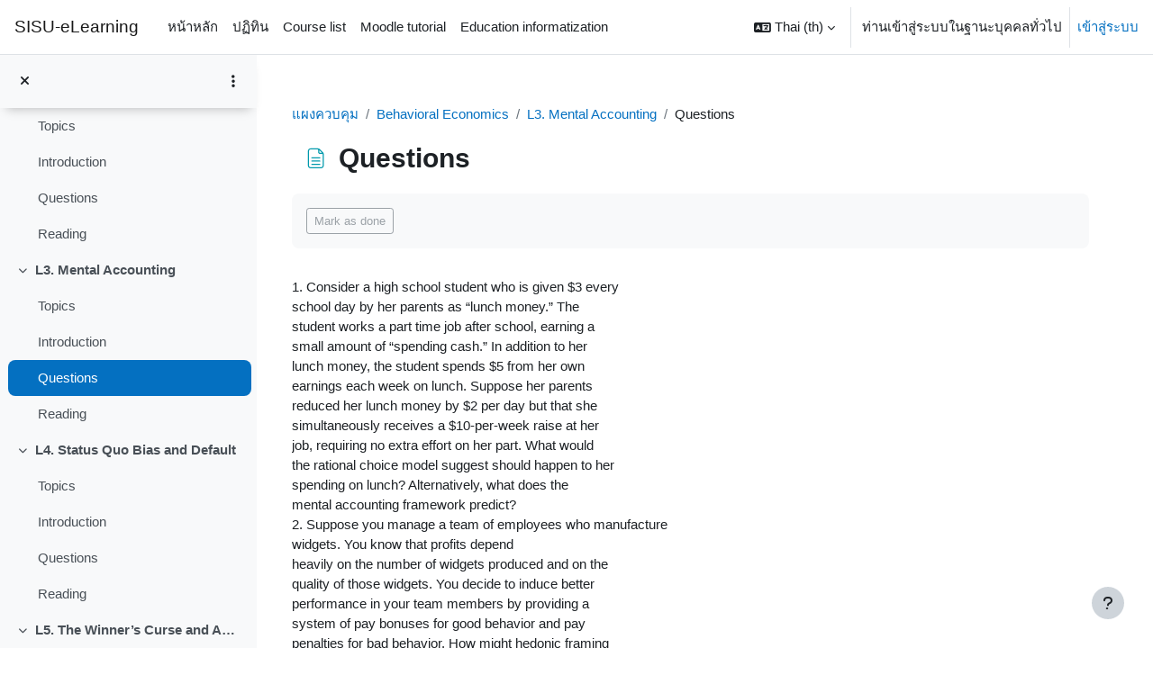

--- FILE ---
content_type: text/html; charset=utf-8
request_url: https://elearning.shisu.edu.cn/mod/page/view.php?id=430&lang=th
body_size: 14406
content:
<!DOCTYPE html>

<html  dir="ltr" lang="th" xml:lang="th">
<head>
    <title>Behavioral Economics: Questions | SISU-eLearning</title>
    <link rel="shortcut icon" href="https://elearning.shisu.edu.cn/theme/image.php/boost/theme/1765968875/favicon" />
    <meta name="apple-itunes-app" content="app-id=633359593, app-argument=https://elearning.shisu.edu.cn/mod/page/view.php?id=430"/><link rel="manifest" href="https://elearning.shisu.edu.cn/admin/tool/mobile/mobile.webmanifest.php" /><meta http-equiv="Content-Type" content="text/html; charset=utf-8" />
<meta name="keywords" content="moodle, Behavioral Economics: Questions | SISU-eLearning" />
<link rel="stylesheet" type="text/css" href="https://elearning.shisu.edu.cn/theme/yui_combo.php?rollup/3.18.1/yui-moodlesimple-min.css" /><script id="firstthemesheet" type="text/css">/** Required in order to fix style inclusion problems in IE with YUI **/</script><link rel="stylesheet" type="text/css" href="https://elearning.shisu.edu.cn/theme/styles.php/boost/1765968875_1/all" />
<link rel="stylesheet" type="text/css" href="https://elearning.shisu.edu.cn/filter/syntaxhighlighter/styles/atom-one-dark.min.css" />
<script>
//<![CDATA[
var M = {}; M.yui = {};
M.pageloadstarttime = new Date();
M.cfg = {"wwwroot":"https:\/\/elearning.shisu.edu.cn","apibase":"https:\/\/elearning.shisu.edu.cn\/r.php\/api","homeurl":{},"sesskey":"kwSOBqp0lf","sessiontimeout":"28800","sessiontimeoutwarning":1200,"themerev":"1765968875","slasharguments":1,"theme":"boost","iconsystemmodule":"core\/icon_system_fontawesome","jsrev":"1765968875","admin":"admin","svgicons":true,"usertimezone":"Asia\/Shanghai","language":"th","courseId":31,"courseContextId":1166,"contextid":1238,"contextInstanceId":430,"langrev":1765968875,"templaterev":"1765968875","siteId":1,"userId":1};var yui1ConfigFn = function(me) {if(/-skin|reset|fonts|grids|base/.test(me.name)){me.type='css';me.path=me.path.replace(/\.js/,'.css');me.path=me.path.replace(/\/yui2-skin/,'/assets/skins/sam/yui2-skin')}};
var yui2ConfigFn = function(me) {var parts=me.name.replace(/^moodle-/,'').split('-'),component=parts.shift(),module=parts[0],min='-min';if(/-(skin|core)$/.test(me.name)){parts.pop();me.type='css';min=''}
if(module){var filename=parts.join('-');me.path=component+'/'+module+'/'+filename+min+'.'+me.type}else{me.path=component+'/'+component+'.'+me.type}};
YUI_config = {"debug":false,"base":"https:\/\/elearning.shisu.edu.cn\/lib\/yuilib\/3.18.1\/","comboBase":"https:\/\/elearning.shisu.edu.cn\/theme\/yui_combo.php?","combine":true,"filter":null,"insertBefore":"firstthemesheet","groups":{"yui2":{"base":"https:\/\/elearning.shisu.edu.cn\/lib\/yuilib\/2in3\/2.9.0\/build\/","comboBase":"https:\/\/elearning.shisu.edu.cn\/theme\/yui_combo.php?","combine":true,"ext":false,"root":"2in3\/2.9.0\/build\/","patterns":{"yui2-":{"group":"yui2","configFn":yui1ConfigFn}}},"moodle":{"name":"moodle","base":"https:\/\/elearning.shisu.edu.cn\/theme\/yui_combo.php?m\/1765968875\/","combine":true,"comboBase":"https:\/\/elearning.shisu.edu.cn\/theme\/yui_combo.php?","ext":false,"root":"m\/1765968875\/","patterns":{"moodle-":{"group":"moodle","configFn":yui2ConfigFn}},"filter":null,"modules":{"moodle-core-blocks":{"requires":["base","node","io","dom","dd","dd-scroll","moodle-core-dragdrop","moodle-core-notification"]},"moodle-core-chooserdialogue":{"requires":["base","panel","moodle-core-notification"]},"moodle-core-maintenancemodetimer":{"requires":["base","node"]},"moodle-core-dragdrop":{"requires":["base","node","io","dom","dd","event-key","event-focus","moodle-core-notification"]},"moodle-core-event":{"requires":["event-custom"]},"moodle-core-actionmenu":{"requires":["base","event","node-event-simulate"]},"moodle-core-notification":{"requires":["moodle-core-notification-dialogue","moodle-core-notification-alert","moodle-core-notification-confirm","moodle-core-notification-exception","moodle-core-notification-ajaxexception"]},"moodle-core-notification-dialogue":{"requires":["base","node","panel","escape","event-key","dd-plugin","moodle-core-widget-focusafterclose","moodle-core-lockscroll"]},"moodle-core-notification-alert":{"requires":["moodle-core-notification-dialogue"]},"moodle-core-notification-confirm":{"requires":["moodle-core-notification-dialogue"]},"moodle-core-notification-exception":{"requires":["moodle-core-notification-dialogue"]},"moodle-core-notification-ajaxexception":{"requires":["moodle-core-notification-dialogue"]},"moodle-core-lockscroll":{"requires":["plugin","base-build"]},"moodle-core-handlebars":{"condition":{"trigger":"handlebars","when":"after"}},"moodle-core_availability-form":{"requires":["base","node","event","event-delegate","panel","moodle-core-notification-dialogue","json"]},"moodle-course-management":{"requires":["base","node","io-base","moodle-core-notification-exception","json-parse","dd-constrain","dd-proxy","dd-drop","dd-delegate","node-event-delegate"]},"moodle-course-categoryexpander":{"requires":["node","event-key"]},"moodle-course-dragdrop":{"requires":["base","node","io","dom","dd","dd-scroll","moodle-core-dragdrop","moodle-core-notification","moodle-course-coursebase","moodle-course-util"]},"moodle-course-util":{"requires":["node"],"use":["moodle-course-util-base"],"submodules":{"moodle-course-util-base":{},"moodle-course-util-section":{"requires":["node","moodle-course-util-base"]},"moodle-course-util-cm":{"requires":["node","moodle-course-util-base"]}}},"moodle-form-shortforms":{"requires":["node","base","selector-css3","moodle-core-event"]},"moodle-form-dateselector":{"requires":["base","node","overlay","calendar"]},"moodle-question-searchform":{"requires":["base","node"]},"moodle-question-chooser":{"requires":["moodle-core-chooserdialogue"]},"moodle-availability_completion-form":{"requires":["base","node","event","moodle-core_availability-form"]},"moodle-availability_date-form":{"requires":["base","node","event","io","moodle-core_availability-form"]},"moodle-availability_grade-form":{"requires":["base","node","event","moodle-core_availability-form"]},"moodle-availability_group-form":{"requires":["base","node","event","moodle-core_availability-form"]},"moodle-availability_grouping-form":{"requires":["base","node","event","moodle-core_availability-form"]},"moodle-availability_profile-form":{"requires":["base","node","event","moodle-core_availability-form"]},"moodle-availability_role-form":{"requires":["base","node","event","moodle-core_availability-form"]},"moodle-availability_sectioncompleted-form":{"requires":["base","node","event","moodle-core_availability-form"]},"moodle-mod_assign-history":{"requires":["node","transition"]},"moodle-mod_attendance-groupfilter":{"requires":["base","node"]},"moodle-mod_offlinequiz-toolboxes":{"requires":["base","node","event","event-key","io","moodle-mod_offlinequiz-offlinequizbase","moodle-mod_offlinequiz-util-slot","moodle-core-notification-ajaxexception"]},"moodle-mod_offlinequiz-dragdrop":{"requires":["base","node","io","dom","dd","dd-scroll","moodle-core-dragdrop","moodle-core-notification","moodle-mod_offlinequiz-offlinequizbase","moodle-mod_offlinequiz-util-base","moodle-mod_offlinequiz-util-page","moodle-mod_offlinequiz-util-slot","moodle-course-util"]},"moodle-mod_offlinequiz-randomquestion":{"requires":["base","event","node","io","moodle-core-notification-dialogue"]},"moodle-mod_offlinequiz-util":{"requires":["node"],"use":["moodle-mod_offlinequiz-util-base"],"submodules":{"moodle-mod_offlinequiz-util-base":{},"moodle-mod_offlinequiz-util-slot":{"requires":["node","moodle-mod_offlinequiz-util-base"]},"moodle-mod_offlinequiz-util-page":{"requires":["node","moodle-mod_offlinequiz-util-base"]}}},"moodle-mod_offlinequiz-modform":{"requires":["base","node","event"]},"moodle-mod_offlinequiz-repaginate":{"requires":["base","event","node","io","moodle-core-notification-dialogue"]},"moodle-mod_offlinequiz-offlinequizbase":{"requires":["base","node"]},"moodle-mod_offlinequiz-autosave":{"requires":["base","node","event","event-valuechange","node-event-delegate","io-form"]},"moodle-mod_offlinequiz-questionchooser":{"requires":["moodle-core-chooserdialogue","moodle-mod_offlinequiz-util","querystring-parse"]},"moodle-mod_quiz-toolboxes":{"requires":["base","node","event","event-key","io","moodle-mod_quiz-quizbase","moodle-mod_quiz-util-slot","moodle-core-notification-ajaxexception"]},"moodle-mod_quiz-dragdrop":{"requires":["base","node","io","dom","dd","dd-scroll","moodle-core-dragdrop","moodle-core-notification","moodle-mod_quiz-quizbase","moodle-mod_quiz-util-base","moodle-mod_quiz-util-page","moodle-mod_quiz-util-slot","moodle-course-util"]},"moodle-mod_quiz-util":{"requires":["node","moodle-core-actionmenu"],"use":["moodle-mod_quiz-util-base"],"submodules":{"moodle-mod_quiz-util-base":{},"moodle-mod_quiz-util-slot":{"requires":["node","moodle-mod_quiz-util-base"]},"moodle-mod_quiz-util-page":{"requires":["node","moodle-mod_quiz-util-base"]}}},"moodle-mod_quiz-modform":{"requires":["base","node","event"]},"moodle-mod_quiz-quizbase":{"requires":["base","node"]},"moodle-mod_quiz-autosave":{"requires":["base","node","event","event-valuechange","node-event-delegate","io-form","datatype-date-format"]},"moodle-mod_quiz-questionchooser":{"requires":["moodle-core-chooserdialogue","moodle-mod_quiz-util","querystring-parse"]},"moodle-message_airnotifier-toolboxes":{"requires":["base","node","io"]},"moodle-block_xp-rulepicker":{"requires":["base","node","handlebars","moodle-core-notification-dialogue"]},"moodle-block_xp-notification":{"requires":["base","node","handlebars","button-plugin","moodle-core-notification-dialogue"]},"moodle-block_xp-filters":{"requires":["base","node","moodle-core-dragdrop","moodle-core-notification-confirm","moodle-block_xp-rulepicker"]},"moodle-editor_atto-editor":{"requires":["node","transition","io","overlay","escape","event","event-simulate","event-custom","node-event-html5","node-event-simulate","yui-throttle","moodle-core-notification-dialogue","moodle-editor_atto-rangy","handlebars","timers","querystring-stringify"]},"moodle-editor_atto-plugin":{"requires":["node","base","escape","event","event-outside","handlebars","event-custom","timers","moodle-editor_atto-menu"]},"moodle-editor_atto-menu":{"requires":["moodle-core-notification-dialogue","node","event","event-custom"]},"moodle-editor_atto-rangy":{"requires":[]},"moodle-report_eventlist-eventfilter":{"requires":["base","event","node","node-event-delegate","datatable","autocomplete","autocomplete-filters"]},"moodle-report_loglive-fetchlogs":{"requires":["base","event","node","io","node-event-delegate"]},"moodle-gradereport_history-userselector":{"requires":["escape","event-delegate","event-key","handlebars","io-base","json-parse","moodle-core-notification-dialogue"]},"moodle-qbank_editquestion-chooser":{"requires":["moodle-core-chooserdialogue"]},"moodle-tool_lp-dragdrop-reorder":{"requires":["moodle-core-dragdrop"]},"moodle-assignfeedback_editpdf-editor":{"requires":["base","event","node","io","graphics","json","event-move","event-resize","transition","querystring-stringify-simple","moodle-core-notification-dialog","moodle-core-notification-alert","moodle-core-notification-warning","moodle-core-notification-exception","moodle-core-notification-ajaxexception"]},"moodle-atto_accessibilitychecker-button":{"requires":["color-base","moodle-editor_atto-plugin"]},"moodle-atto_accessibilityhelper-button":{"requires":["moodle-editor_atto-plugin"]},"moodle-atto_aic-button":{"requires":["moodle-editor_atto-plugin"]},"moodle-atto_align-button":{"requires":["moodle-editor_atto-plugin"]},"moodle-atto_bold-button":{"requires":["moodle-editor_atto-plugin"]},"moodle-atto_charmap-button":{"requires":["moodle-editor_atto-plugin"]},"moodle-atto_clear-button":{"requires":["moodle-editor_atto-plugin"]},"moodle-atto_collapse-button":{"requires":["moodle-editor_atto-plugin"]},"moodle-atto_corrections-button":{"requires":["moodle-editor_atto-plugin"]},"moodle-atto_emojipicker-button":{"requires":["moodle-editor_atto-plugin"]},"moodle-atto_emoticon-button":{"requires":["moodle-editor_atto-plugin"]},"moodle-atto_equation-button":{"requires":["moodle-editor_atto-plugin","moodle-core-event","io","event-valuechange","tabview","array-extras"]},"moodle-atto_h5p-button":{"requires":["moodle-editor_atto-plugin"]},"moodle-atto_html-beautify":{},"moodle-atto_html-codemirror":{"requires":["moodle-atto_html-codemirror-skin"]},"moodle-atto_html-button":{"requires":["promise","moodle-editor_atto-plugin","moodle-atto_html-beautify","moodle-atto_html-codemirror","event-valuechange"]},"moodle-atto_image-button":{"requires":["moodle-editor_atto-plugin"]},"moodle-atto_indent-button":{"requires":["moodle-editor_atto-plugin"]},"moodle-atto_italic-button":{"requires":["moodle-editor_atto-plugin"]},"moodle-atto_link-button":{"requires":["moodle-editor_atto-plugin"]},"moodle-atto_managefiles-usedfiles":{"requires":["node","escape"]},"moodle-atto_managefiles-button":{"requires":["moodle-editor_atto-plugin"]},"moodle-atto_media-button":{"requires":["moodle-editor_atto-plugin","moodle-form-shortforms"]},"moodle-atto_noautolink-button":{"requires":["moodle-editor_atto-plugin"]},"moodle-atto_orderedlist-button":{"requires":["moodle-editor_atto-plugin"]},"moodle-atto_recordrtc-button":{"requires":["moodle-editor_atto-plugin","moodle-atto_recordrtc-recording"]},"moodle-atto_recordrtc-recording":{"requires":["moodle-atto_recordrtc-button"]},"moodle-atto_rtl-button":{"requires":["moodle-editor_atto-plugin"]},"moodle-atto_strike-button":{"requires":["moodle-editor_atto-plugin"]},"moodle-atto_subscript-button":{"requires":["moodle-editor_atto-plugin"]},"moodle-atto_superscript-button":{"requires":["moodle-editor_atto-plugin"]},"moodle-atto_table-button":{"requires":["moodle-editor_atto-plugin","moodle-editor_atto-menu","event","event-valuechange"]},"moodle-atto_title-button":{"requires":["moodle-editor_atto-plugin"]},"moodle-atto_underline-button":{"requires":["moodle-editor_atto-plugin"]},"moodle-atto_undo-button":{"requires":["moodle-editor_atto-plugin"]},"moodle-atto_unorderedlist-button":{"requires":["moodle-editor_atto-plugin"]},"moodle-atto_wordimport-button":{"requires":["moodle-editor_atto-plugin"]}}},"gallery":{"name":"gallery","base":"https:\/\/elearning.shisu.edu.cn\/lib\/yuilib\/gallery\/","combine":true,"comboBase":"https:\/\/elearning.shisu.edu.cn\/theme\/yui_combo.php?","ext":false,"root":"gallery\/1765968875\/","patterns":{"gallery-":{"group":"gallery"}}}},"modules":{"core_filepicker":{"name":"core_filepicker","fullpath":"https:\/\/elearning.shisu.edu.cn\/lib\/javascript.php\/1765968875\/repository\/filepicker.js","requires":["base","node","node-event-simulate","json","async-queue","io-base","io-upload-iframe","io-form","yui2-treeview","panel","cookie","datatable","datatable-sort","resize-plugin","dd-plugin","escape","moodle-core_filepicker","moodle-core-notification-dialogue"]},"core_comment":{"name":"core_comment","fullpath":"https:\/\/elearning.shisu.edu.cn\/lib\/javascript.php\/1765968875\/comment\/comment.js","requires":["base","io-base","node","json","yui2-animation","overlay","escape"]}},"logInclude":[],"logExclude":[],"logLevel":null};
M.yui.loader = {modules: {}};

//]]>
</script>

<meta name="renderer" content="webkit|ie-comp|ie-stand">

    <meta name="viewport" content="width=device-width, initial-scale=1.0">
</head>
<body  id="page-mod-page-view" class="format-topics limitedwidth  path-mod path-mod-page chrome dir-ltr lang-th yui-skin-sam yui3-skin-sam elearning-shisu-edu-cn pagelayout-incourse course-31 context-1238 cmid-430 cm-type-page category-66 theme uses-drawers drawer-open-index">
<div class="toast-wrapper mx-auto py-0 fixed-top" role="status" aria-live="polite"></div>
<div id="page-wrapper" class="d-print-block">

    <div>
    <a class="sr-only sr-only-focusable" href="#maincontent">ข้ามไปที่เนื้อหาหลัก</a>
</div><script src="https://elearning.shisu.edu.cn/lib/javascript.php/1765968875/lib/polyfills/polyfill.js"></script>
<script src="https://elearning.shisu.edu.cn/theme/yui_combo.php?rollup/3.18.1/yui-moodlesimple-min.js"></script><script src="https://elearning.shisu.edu.cn/lib/javascript.php/1765968875/lib/javascript-static.js"></script>
<script>
//<![CDATA[
document.body.className += ' jsenabled';
//]]>
</script>



    <nav class="navbar fixed-top navbar-light bg-white navbar-expand" aria-label="Site navigation">
        <div class="container-fluid">
            <button class="navbar-toggler aabtn d-block d-md-none px-1 my-1 border-0" data-toggler="drawers" data-action="toggle" data-target="theme_boost-drawers-primary">
                <span class="navbar-toggler-icon"></span>
                <span class="sr-only">Side panel</span>
            </button>
    
            <a href="https://elearning.shisu.edu.cn/my/" class="navbar-brand d-none d-md-flex align-items-center m-0 me-4 p-0 aabtn">
    
                    SISU-eLearning
            </a>
                <div class="primary-navigation">
                    <nav class="moremenu navigation">
                        <ul id="moremenu-696fcdb047eb2-navbar-nav" role="menubar" class="nav more-nav navbar-nav">
                                    <li data-key="home" class="nav-item" role="none" data-forceintomoremenu="false">
                                                <a role="menuitem" class="nav-link  "
                                                    href="https://elearning.shisu.edu.cn/"
                                                    
                                                    
                                                    data-disableactive="true"
                                                    tabindex="-1"
                                                >
                                                    หน้าหลัก
                                                </a>
                                    </li>
                                    <li data-key="calendar" class="nav-item" role="none" data-forceintomoremenu="false">
                                                <a role="menuitem" class="nav-link  "
                                                    href="https://elearning.shisu.edu.cn/calendar/view.php?view=month"
                                                    
                                                    
                                                    data-disableactive="true"
                                                    tabindex="-1"
                                                >
                                                    ปฏิทิน
                                                </a>
                                    </li>
                                    <li data-key="" class="nav-item" role="none" data-forceintomoremenu="false">
                                                <a role="menuitem" class="nav-link  "
                                                    href="https://elearning.shisu.edu.cn/course/index.php"
                                                    title="Courses overview"
                                                    
                                                    data-disableactive="true"
                                                    tabindex="-1"
                                                >
                                                    Course list
                                                </a>
                                    </li>
                                    <li data-key="" class="nav-item" role="none" data-forceintomoremenu="false">
                                                <a role="menuitem" class="nav-link  "
                                                    href="https://elearning.shisu.edu.cn/course/view.php?id=26"
                                                    title="How to use Moodle"
                                                    
                                                    data-disableactive="true"
                                                    tabindex="-1"
                                                >
                                                    Moodle tutorial
                                                </a>
                                    </li>
                                    <li data-key="" class="nav-item" role="none" data-forceintomoremenu="false">
                                                <a role="menuitem" class="nav-link  "
                                                    href="https://elearning.shisu.edu.cn/course/view.php?id=27"
                                                    title="Policies and technologies about Education Informatization"
                                                    
                                                    data-disableactive="true"
                                                    tabindex="-1"
                                                >
                                                    Education informatization
                                                </a>
                                    </li>
                            <li role="none" class="nav-item dropdown dropdownmoremenu d-none" data-region="morebutton">
                                <a class="dropdown-toggle nav-link " href="#" id="moremenu-dropdown-696fcdb047eb2" role="menuitem" data-toggle="dropdown" aria-haspopup="true" aria-expanded="false" tabindex="-1">
                                    More
                                </a>
                                <ul class="dropdown-menu dropdown-menu-left" data-region="moredropdown" aria-labelledby="moremenu-dropdown-696fcdb047eb2" role="menu">
                                </ul>
                            </li>
                        </ul>
                    </nav>
                </div>
    
            <ul class="navbar-nav d-none d-md-flex my-1 px-1">
                <!-- page_heading_menu -->
                
            </ul>
    
            <div id="usernavigation" class="navbar-nav ms-auto h-100">
                    <div class="langmenu">
                        <div class="dropdown show">
                            <a href="#" role="button" id="lang-menu-toggle" data-toggle="dropdown" aria-label="ภาษาที่ใช้ในเว็บ" aria-haspopup="true" aria-controls="lang-action-menu" class="btn dropdown-toggle">
                                <i class="icon fa fa-language fa-fw me-1" aria-hidden="true"></i>
                                <span class="langbutton">
                                    Thai ‎(th)‎
                                </span>
                                <b class="caret"></b>
                            </a>
                            <div role="menu" aria-labelledby="lang-menu-toggle" id="lang-action-menu" class="dropdown-menu dropdown-menu-right">
                                        <a href="https://elearning.shisu.edu.cn/mod/page/view.php?id=430&amp;lang=zh_cn" class="dropdown-item ps-5" role="menuitem" 
                                                lang="zh" >
                                            简体中文 ‎(zh_cn)‎
                                        </a>
                                        <a href="https://elearning.shisu.edu.cn/mod/page/view.php?id=430&amp;lang=ja" class="dropdown-item ps-5" role="menuitem" 
                                                lang="ja" >
                                            日本語 ‎(ja)‎
                                        </a>
                                        <a href="https://elearning.shisu.edu.cn/mod/page/view.php?id=430&amp;lang=id" class="dropdown-item ps-5" role="menuitem" 
                                                lang="id" >
                                            Bahasa Indonesia ‎(id)‎
                                        </a>
                                        <a href="https://elearning.shisu.edu.cn/mod/page/view.php?id=430&amp;lang=ms" class="dropdown-item ps-5" role="menuitem" 
                                                lang="ms" >
                                            Bahasa Melayu ‎(ms)‎
                                        </a>
                                        <a href="https://elearning.shisu.edu.cn/mod/page/view.php?id=430&amp;lang=cs" class="dropdown-item ps-5" role="menuitem" 
                                                lang="cs" >
                                            Čeština ‎(cs)‎
                                        </a>
                                        <a href="https://elearning.shisu.edu.cn/mod/page/view.php?id=430&amp;lang=de" class="dropdown-item ps-5" role="menuitem" 
                                                lang="de" >
                                            Deutsch ‎(de)‎
                                        </a>
                                        <a href="https://elearning.shisu.edu.cn/mod/page/view.php?id=430&amp;lang=en" class="dropdown-item ps-5" role="menuitem" 
                                                lang="en" >
                                            English ‎(en)‎
                                        </a>
                                        <a href="https://elearning.shisu.edu.cn/mod/page/view.php?id=430&amp;lang=es" class="dropdown-item ps-5" role="menuitem" 
                                                lang="es" >
                                            Español - Internacional ‎(es)‎
                                        </a>
                                        <a href="https://elearning.shisu.edu.cn/mod/page/view.php?id=430&amp;lang=fr" class="dropdown-item ps-5" role="menuitem" 
                                                lang="fr" >
                                            Français ‎(fr)‎
                                        </a>
                                        <a href="https://elearning.shisu.edu.cn/mod/page/view.php?id=430&amp;lang=it" class="dropdown-item ps-5" role="menuitem" 
                                                lang="it" >
                                            Italiano ‎(it)‎
                                        </a>
                                        <a href="https://elearning.shisu.edu.cn/mod/page/view.php?id=430&amp;lang=sw" class="dropdown-item ps-5" role="menuitem" 
                                                lang="sw" >
                                            Kiswahili ‎(sw)‎
                                        </a>
                                        <a href="https://elearning.shisu.edu.cn/mod/page/view.php?id=430&amp;lang=hu" class="dropdown-item ps-5" role="menuitem" 
                                                lang="hu" >
                                            magyar ‎(hu)‎
                                        </a>
                                        <a href="https://elearning.shisu.edu.cn/mod/page/view.php?id=430&amp;lang=nl" class="dropdown-item ps-5" role="menuitem" 
                                                lang="nl" >
                                            Nederlands ‎(nl)‎
                                        </a>
                                        <a href="https://elearning.shisu.edu.cn/mod/page/view.php?id=430&amp;lang=uz" class="dropdown-item ps-5" role="menuitem" 
                                                lang="uz" >
                                            O&#039;zbekcha ‎(uz)‎
                                        </a>
                                        <a href="https://elearning.shisu.edu.cn/mod/page/view.php?id=430&amp;lang=pl" class="dropdown-item ps-5" role="menuitem" 
                                                lang="pl" >
                                            Polski ‎(pl)‎
                                        </a>
                                        <a href="https://elearning.shisu.edu.cn/mod/page/view.php?id=430&amp;lang=pt" class="dropdown-item ps-5" role="menuitem" 
                                                lang="pt" >
                                            Português - Portugal ‎(pt)‎
                                        </a>
                                        <a href="https://elearning.shisu.edu.cn/mod/page/view.php?id=430&amp;lang=sv" class="dropdown-item ps-5" role="menuitem" 
                                                lang="sv" >
                                            Svenska ‎(sv)‎
                                        </a>
                                        <a href="#" class="dropdown-item ps-5" role="menuitem" aria-current="true"
                                                >
                                            Thai ‎(th)‎
                                        </a>
                                        <a href="https://elearning.shisu.edu.cn/mod/page/view.php?id=430&amp;lang=tr" class="dropdown-item ps-5" role="menuitem" 
                                                lang="tr" >
                                            Türkçe ‎(tr)‎
                                        </a>
                                        <a href="https://elearning.shisu.edu.cn/mod/page/view.php?id=430&amp;lang=vi" class="dropdown-item ps-5" role="menuitem" 
                                                lang="vi" >
                                            Vietnamese ‎(vi)‎
                                        </a>
                                        <a href="https://elearning.shisu.edu.cn/mod/page/view.php?id=430&amp;lang=el" class="dropdown-item ps-5" role="menuitem" 
                                                lang="el" >
                                            Ελληνικά ‎(el)‎
                                        </a>
                                        <a href="https://elearning.shisu.edu.cn/mod/page/view.php?id=430&amp;lang=kk" class="dropdown-item ps-5" role="menuitem" 
                                                lang="kk" >
                                            Қазақша ‎(kk)‎
                                        </a>
                                        <a href="https://elearning.shisu.edu.cn/mod/page/view.php?id=430&amp;lang=ru" class="dropdown-item ps-5" role="menuitem" 
                                                lang="ru" >
                                            Русский ‎(ru)‎
                                        </a>
                                        <a href="https://elearning.shisu.edu.cn/mod/page/view.php?id=430&amp;lang=uk" class="dropdown-item ps-5" role="menuitem" 
                                                lang="uk" >
                                            Українська ‎(uk)‎
                                        </a>
                                        <a href="https://elearning.shisu.edu.cn/mod/page/view.php?id=430&amp;lang=he" class="dropdown-item ps-5" role="menuitem" 
                                                lang="he" >
                                            עברית ‎(he)‎
                                        </a>
                                        <a href="https://elearning.shisu.edu.cn/mod/page/view.php?id=430&amp;lang=ur" class="dropdown-item ps-5" role="menuitem" 
                                                lang="ur" >
                                            اردو ‎(ur)‎
                                        </a>
                                        <a href="https://elearning.shisu.edu.cn/mod/page/view.php?id=430&amp;lang=ar" class="dropdown-item ps-5" role="menuitem" 
                                                lang="ar" >
                                            العربية ‎(ar)‎
                                        </a>
                                        <a href="https://elearning.shisu.edu.cn/mod/page/view.php?id=430&amp;lang=fa" class="dropdown-item ps-5" role="menuitem" 
                                                lang="fa" >
                                            فارسی ‎(fa)‎
                                        </a>
                                        <a href="https://elearning.shisu.edu.cn/mod/page/view.php?id=430&amp;lang=ps" class="dropdown-item ps-5" role="menuitem" 
                                                lang="ps" >
                                            لیسي ‎(ps)‎
                                        </a>
                                        <a href="https://elearning.shisu.edu.cn/mod/page/view.php?id=430&amp;lang=hi" class="dropdown-item ps-5" role="menuitem" 
                                                lang="hi" >
                                            हिंदी ‎(hi)‎
                                        </a>
                                        <a href="https://elearning.shisu.edu.cn/mod/page/view.php?id=430&amp;lang=ko" class="dropdown-item ps-5" role="menuitem" 
                                                lang="ko" >
                                            한국어 ‎(ko)‎
                                        </a>
                            </div>
                        </div>
                    </div>
                    <div class="divider border-start h-75 align-self-center mx-1"></div>
                
                <div class="d-flex align-items-stretch usermenu-container" data-region="usermenu">
                        <div class="usermenu">
                                <span class="login ps-2">
                                        ท่านเข้าสู่ระบบในฐานะบุคคลทั่วไป
                                        <div class="divider border-start h-75 align-self-center mx-2"></div>
                                        <a href="https://elearning.shisu.edu.cn/login/index.php">เข้าสู่ระบบ</a>
                                </span>
                        </div>
                </div>
                
            </div>
        </div>
    </nav>
    

<div  class="drawer drawer-left drawer-primary d-print-none not-initialized" data-region="fixed-drawer" id="theme_boost-drawers-primary" data-preference="" data-state="show-drawer-primary" data-forceopen="0" data-close-on-resize="1">
    <div class="drawerheader">
        <button
            class="btn drawertoggle icon-no-margin hidden"
            data-toggler="drawers"
            data-action="closedrawer"
            data-target="theme_boost-drawers-primary"
            data-toggle="tooltip"
            data-placement="right"
            title="Close drawer"
        >
            <i class="icon fa fa-xmark fa-fw " aria-hidden="true"  ></i>
        </button>
        <a
            href="https://elearning.shisu.edu.cn/my/"
            title="SISU-eLearning"
            data-region="site-home-link"
            class="aabtn text-reset d-flex align-items-center py-1 h-100 d-md-none"
        >
                        <span class="sitename" title="SISU-eLearning">SISU-eLearning</span>

        </a>
        <div class="drawerheadercontent hidden">
            
        </div>
    </div>
    <div class="drawercontent drag-container" data-usertour="scroller">
                <div class="list-group">
                <a href="https://elearning.shisu.edu.cn/" class="list-group-item list-group-item-action  " >
                    หน้าหลัก
                </a>
                <a href="https://elearning.shisu.edu.cn/calendar/view.php?view=month" class="list-group-item list-group-item-action  " >
                    ปฏิทิน
                </a>
                <a href="https://elearning.shisu.edu.cn/course/index.php" class="list-group-item list-group-item-action  " >
                    Course list
                </a>
                <a href="https://elearning.shisu.edu.cn/course/view.php?id=26" class="list-group-item list-group-item-action  " >
                    Moodle tutorial
                </a>
                <a href="https://elearning.shisu.edu.cn/course/view.php?id=27" class="list-group-item list-group-item-action  " >
                    Education informatization
                </a>
        </div>

    </div>
</div>
        <div  class="drawer drawer-left show d-print-none not-initialized" data-region="fixed-drawer" id="theme_boost-drawers-courseindex" data-preference="drawer-open-index" data-state="show-drawer-left" data-forceopen="0" data-close-on-resize="0">
    <div class="drawerheader">
        <button
            class="btn drawertoggle icon-no-margin hidden"
            data-toggler="drawers"
            data-action="closedrawer"
            data-target="theme_boost-drawers-courseindex"
            data-toggle="tooltip"
            data-placement="right"
            title="Close course index"
        >
            <i class="icon fa fa-xmark fa-fw " aria-hidden="true"  ></i>
        </button>
        <a
            href="https://elearning.shisu.edu.cn/my/"
            title="SISU-eLearning"
            data-region="site-home-link"
            class="aabtn text-reset d-flex align-items-center py-1 h-100 d-md-none"
        >
            
        </a>
        <div class="drawerheadercontent hidden">
                            <div id="courseindexdrawercontrols" class="dropdown">
                    <button class="btn btn-icon rounded-circle mx-2"
                            type="button"
                            data-toggle="dropdown"
                            aria-haspopup="true"
                            aria-expanded="false"
                            title="Course index options"
                    >
                        <i class="icon fa fa-ellipsis-v fa-fw m-0" aria-hidden="true"></i>
                    </button>
                    <div class="dropdown-menu dropdown-menu-right">
                        <a class="dropdown-item"
                           href="#"
                           data-action="expandallcourseindexsections"
                        >
                            <i class="icon fa fa-angles-down fa-fw " aria-hidden="true"  ></i>
                            ขยายทั้งหมด
                        </a>
                        <a class="dropdown-item"
                           href="#"
                           data-action="collapseallcourseindexsections"
                        >
                            <span class="dir-rtl-hide"><i class="icon fa fa-angles-right fa-fw " aria-hidden="true"  ></i></span>
                            <span class="dir-ltr-hide"><i class="icon fa fa-angles-left fa-fw " aria-hidden="true"  ></i></span>
                            ย่อทั้งหมด
                        </a>
                    </div>
                </div>

        </div>
    </div>
    <div class="drawercontent drag-container" data-usertour="scroller">
                        <nav id="courseindex" class="courseindex">
    <div id="courseindex-content">
        <div data-region="loading-placeholder-content" aria-hidden="true" id="course-index-placeholder">
            <ul class="placeholders list-unstyled px-5">
                <li>
                    <div class="col-md-6 p-0 d-flex align-items-center">
                        <div class="bg-pulse-grey rounded-circle me-2"></div>
                        <div class="bg-pulse-grey w-100"></div>
                    </div>
                </li>
                <li>
                    <div class="col-md-6 p-0 d-flex align-items-center">
                        <div class="bg-pulse-grey rounded-circle me-2"></div>
                        <div class="bg-pulse-grey w-100"></div>
                    </div>
                </li>
                <li>
                    <div class="col-md-6 p-0 d-flex align-items-center">
                        <div class="bg-pulse-grey rounded-circle me-2"></div>
                        <div class="bg-pulse-grey w-100"></div>
                    </div>
                </li>
                <li>
                    <div class="col-md-6 p-0 d-flex align-items-center">
                        <div class="bg-pulse-grey rounded-circle me-2"></div>
                        <div class="bg-pulse-grey w-100"></div>
                    </div>
                </li>
            </ul>
        </div>
    </div>
</nav>

    </div>
</div>
    <div id="page" data-region="mainpage" data-usertour="scroller" class="drawers show-drawer-left  drag-container">
        <div id="topofscroll" class="main-inner">
            <div class="drawer-toggles d-flex">
                    <div class="drawer-toggler drawer-left-toggle open-nav d-print-none">
                        <button
                            class="btn icon-no-margin"
                            data-toggler="drawers"
                            data-action="toggle"
                            data-target="theme_boost-drawers-courseindex"
                            data-toggle="tooltip"
                            data-placement="right"
                            title="Open course index"
                        >
                            <span class="sr-only">Open course index</span>
                            <i class="icon fa fa-list fa-fw " aria-hidden="true"  ></i>
                        </button>
                    </div>
            </div>
            <header id="page-header" class="header-maxwidth d-print-none">
    <div class="w-100">
        <div class="d-flex flex-wrap">
            <div id="page-navbar">
                <nav aria-label="แถบนำทาง">
    <ol class="breadcrumb">
                <li class="breadcrumb-item">
                    <a href="https://elearning.shisu.edu.cn/my/"
                        
                        
                        
                    >
                        แผงควบคุม
                    </a>
                </li>
        
                <li class="breadcrumb-item">
                    <a href="https://elearning.shisu.edu.cn/course/view.php?id=31"
                        
                        title="Behavioral Economics"
                        
                    >
                        Behavioral Economics
                    </a>
                </li>
        
                <li class="breadcrumb-item">
                    <a href="https://elearning.shisu.edu.cn/course/section.php?id=355"
                        
                        
                        data-section-name-for="355" 
                    >
                        L3. Mental Accounting
                    </a>
                </li>
        
                <li class="breadcrumb-item">
                    <span >
                        Questions
                    </span>
                </li>
        </ol>
</nav>
            </div>
            <div class="ms-auto d-flex">
                
            </div>
            <div id="course-header">
                
            </div>
        </div>
        <div class="d-flex align-items-center">
                    <div class="me-auto">
                        <div class="page-context-header d-flex align-items-center mb-2">
    <div class="page-header-image">
        <div class="content activityiconcontainer icon-size-6 modicon_page"><img class="icon activityicon " aria-hidden="true" src="https://elearning.shisu.edu.cn/theme/image.php/boost/page/1765968875/monologo?filtericon=1" alt="" /></div>
    </div>
    <div class="page-header-headings">
        <h1 class="h2 mb-0">Questions</h1>
    </div>
</div>
                    </div>
            <div class="header-actions-container ms-auto" data-region="header-actions-container">
            </div>
        </div>
    </div>
</header>
            <div id="page-content" class="pb-3 d-print-block">
                <div id="region-main-box">
                    <div id="region-main">

                        <span class="notifications" id="user-notifications"></span>
                            <span id="maincontent"></span>
                            <div class="activity-header" data-for="page-activity-header">
                                    <span class="sr-only">Completion requirements</span>
                                    <div data-region="activity-information" data-activityname="Questions" class="activity-information">

            <div class="completion-info" data-region="completion-info">
                            <button class="btn btn-outline-secondary btn-sm text-nowrap" disabled>
                                Mark as done
                            </button>
                        
            </div>

</div>
</div>
                        <div role="main"><div class="box py-3 generalbox center clearfix"><div class="no-overflow"><p>1. Consider a high school student who is given $3 every<br>school day by her parents as “lunch money.” The<br>student works a part time job after school, earning a<br>small amount of “spending cash.” In addition to her<br>lunch money, the student spends $5 from her own<br>earnings each week on lunch. Suppose her parents<br>reduced her lunch money by $2 per day but that she<br>simultaneously receives a $10-per-week raise at her<br>job, requiring no extra effort on her part. What would<br>the rational choice model suggest should happen to her<br>spending on lunch? Alternatively, what does the<br>mental accounting framework predict?<br>2. Suppose you manage a team of employees who manufacture<br>widgets. You know that profits depend<br>heavily on the number of widgets produced and on the<br>quality of those widgets. You decide to induce better<br>performance in your team members by providing a<br>system of pay bonuses for good behavior and pay<br>penalties for bad behavior. How might hedonic framing<br>be used to make the system of rewards and penalties<br>more effective? How does this framing differ<br>from the type of segregation and integration suggested<br>by hedonic editing?<br>3. Suppose you are a government regulator who is concerned<br>with the disposition effect and its potential<br>impact on wealth creation. What types of policies could<br>be implemented to reduce the sale of winning stocks<br>and increase the sale of losing stocks? The government<br>currently provides a tax break for the sale of stocks at a<br>loss. This tax break tends to encourage the sale of losing<br>stocks only in December. What sorts of policies could<br>encourage more regular sales of losing stocks?<br>4. You are considering buying gifts for a pair of friends.<br>Both truly enjoy video gaming. However, both have<br>reduced their budget on these items because of the<br>temptation that they can cause. Dana is tempted to buy<br>expensive games when they are first on the market<br>rather than waiting to purchase the games once prices<br>are lower. Thus, Dana has limited himself only to<br>purchase games that cost less than $35. Alternatively,<br>Avery is tempted to play video games for long periods<br>of time, neglecting other important responsibilities.<br>Thus, Avery has limited herself to playing video games<br>only when at other people’s homes. Would Dana be<br>better off receiving a new game that costs $70 or a gift<br>of $70 cash? Would Avery be better off receiving a<br>video game or an equivalent amount of cash? Why<br>might these answers differ?<br>5. Suppose Akira has two sources of income. Anticipated<br>income, y1 is spent on healthy food, represented by x1,<br>and clothing, x2. Unanticipated income, y2 is spent on<br>dessert items, x3. Suppose the value function is given<br>by v x1, x2, x3 = x1x2x3<br>13<br>, so that marginal utility of<br>good 1 is given by v x1, x2, x3<br>x1<br>= 13<br>x −23<br>1 x2x3<br>13<br>, marginal<br>utility for good 2 is v x1, x2, x3<br>x2<br>= 13<br>x −23<br>2 x1x3<br>13<br>, and<br>marginal utility of good 3 is given by v x1, x2, x3<br>x3<br>=<br>13<br>x −23<br>3 x1x2<br>13<br>. Suppose y1 =8 and y2 =2, and that the<br>price of the goods is given by p1 = 1, p2 =1, p3 = 2.<br>What is the consumption level observed given the<br>budgets? To find this, set the marginal utility of consumption<br>to be equal for all goods in the same budget,<br>and impose that the cost of all goods in that budget be<br>equal to the budget constraint. Suppose Akira receives<br>an extra $4 in anticipated income, y1 =12 and y2 = 2;<br>how does consumption change? Suppose alternatively<br>that Akira receives the extra $4 as unanticipated<br>income, y1 =8 and y2 =6; how does consumption<br>change? What consumption bundle would maximize<br>utility? Which budget is set too low?<br>6. Consider the problem of gym attendance as presented<br>in this chapter, where Jamie perceives the value<br>of attending the gym to be va xn − pδt n +<br>vt − pδt +pr n , where xn is the monetary value to<br>Jamie of experiencing the n th single attendance event<br>at the gym, p is the price paid once every six months, δ<br>is the monthly rate of depreciation, t is the number of<br>months since the last payment was made, n is the<br>number of times Jamie has attended the gym since<br>paying, including the attendance event under consideration,<br>and pr n is the price Jamie considers fair for<br>attending the gym n times. Suppose that the cost of<br>gym membership is $25. Further, suppose Jamie considered<br>the value of attending the gym n times in a sixmonth<br>window to be va n = 5n− n2 − δt25 n. Also,<br>suppose that Jamie considers the fair price for a visit<br>to be $4, so the transaction utility is equal to<br>vt n = −25δt +4n. Payments depreciate at a rate of<br>δ= .5. Determine the number of visits necessary in<br>each of the six months in order to obtain a positive<br>account. How much time would have to pass before<br>only a single visit could close the account in the black?<br></p></div></div><div class="modified">แก้ไขครั้งสุดท้าย: วันเสาร์, 4 มิถุนายน 2016, 2:02AM</div></div>
                        
                        

                    </div>
                </div>
            </div>
        </div>
        
        <footer id="page-footer" class="footer-popover bg-white">
            <div data-region="footer-container-popover">
                <button class="btn btn-icon bg-secondary icon-no-margin btn-footer-popover" data-action="footer-popover" aria-label="Show footer">
                    <i class="icon fa fa-question fa-fw " aria-hidden="true"  ></i>
                </button>
            </div>
            <div class="footer-content-popover container" data-region="footer-content-popover">
                <div class="footer-section p-3 border-bottom">
                    <div class="logininfo">
                        <div class="logininfo">ท่านเข้าสู่ระบบในฐานะบุคคลทั่วไป (<a href="https://elearning.shisu.edu.cn/login/index.php">เข้าสู่ระบบ</a>)</div>
                    </div>
                    <div class="tool_usertours-resettourcontainer">
                    </div>
        
                    <div><a class="mobilelink" href="https://download.moodle.org/mobile?version=2024100705.03&amp;lang=th&amp;iosappid=633359593&amp;androidappid=com.moodle.moodlemobile&amp;siteurl=https%3A%2F%2Felearning.shisu.edu.cn">Get the mobile app</a></div>
                    
<script type="text/javascript">
var videojses = document.getElementsByClassName('video-js');
videojses.forEach(function(val, index) {
videojses[index].setAttribute("oncontextmenu", "return false;");
});
</script>
<script async src="https://tongji.shisu.edu.cn/js/pa-2YQ3tz-xzW1rHEkdP37UO.js"></script>
<script>
  window.plausible=window.plausible||function(){(plausible.q=plausible.q||[]).push(arguments)},plausible.init=plausible.init||function(i){plausible.o=i||{}};
  plausible.init()
</script>
<script async="" id="cmp-cookies-table-script">!function(e,t,n=null,o=null){var a=new XMLHttpRequest,l=[];a.onreadystatechange=()=>{if(4===a.readyState&&0!==a.status){var e=a.responseText;200<=a.status&&300>a.status?document.getElementById("cmp-cookies-table-script").insertAdjacentHTML("beforebegin",e):console.warn(e)}},a.onerror=()=>{console.warn(a.statusText||"Can't load cookies table.")},null===o&&(o=document.documentElement.lang),null!==o&&l.push("locale="+o),null!==n&&l.push("environment="+n),a.open("get",e.replace(new RegExp("/$"),"")+"/api/v1/cookies/"+t+"/template"+(l.length?"?"+l.join("&"):""),!0),a.send()}('https://cmp.shisu.edu.cn', 'demo', null);</script><script>
//<![CDATA[
var require = {
    baseUrl : 'https://elearning.shisu.edu.cn/lib/requirejs.php/1765968875/',
    // We only support AMD modules with an explicit define() statement.
    enforceDefine: true,
    skipDataMain: true,
    waitSeconds : 0,

    paths: {
        jquery: 'https://elearning.shisu.edu.cn/lib/javascript.php/1765968875/lib/jquery/jquery-3.7.1.min',
        jqueryui: 'https://elearning.shisu.edu.cn/lib/javascript.php/1765968875/lib/jquery/ui-1.13.2/jquery-ui.min',
        jqueryprivate: 'https://elearning.shisu.edu.cn/lib/javascript.php/1765968875/lib/requirejs/jquery-private'
    },

    // Custom jquery config map.
    map: {
      // '*' means all modules will get 'jqueryprivate'
      // for their 'jquery' dependency.
      '*': { jquery: 'jqueryprivate' },

      // 'jquery-private' wants the real jQuery module
      // though. If this line was not here, there would
      // be an unresolvable cyclic dependency.
      jqueryprivate: { jquery: 'jquery' }
    }
};

//]]>
</script>
<script src="https://elearning.shisu.edu.cn/lib/javascript.php/1765968875/lib/requirejs/require.min.js"></script>
<script>
//<![CDATA[
M.util.js_pending("core/first");
require(['core/first'], function() {
require(['core/prefetch'])
;
M.util.js_pending('filter_mathjaxloader/loader'); require(['filter_mathjaxloader/loader'], function(amd) {amd.configure({"mathjaxconfig":"MathJax.Hub.Config({\r\n    config: [\"Accessible.js\", \"Safe.js\"],\r\n    errorSettings: { message: [\"!\"] },\r\n    skipStartupTypeset: true,\r\n    messageStyle: \"none\"\r\n});\r\n","lang":"th"}); M.util.js_complete('filter_mathjaxloader/loader');});;
require(["media_videojs/loader"], function(loader) {
    loader.setUp('th');
});;
M.util.js_pending('filter_syntaxhighlighter/hljs'); require(['filter_syntaxhighlighter/hljs'], function(amd) {amd.initHighlighting(); M.util.js_complete('filter_syntaxhighlighter/hljs');});;
M.util.js_pending('core_courseformat/courseeditor'); require(['core_courseformat/courseeditor'], function(amd) {amd.setViewFormat("31", {"editing":false,"supportscomponents":true,"statekey":"1765968875_1768934832","overriddenStrings":[]}); M.util.js_complete('core_courseformat/courseeditor');});;

require(['core_courseformat/local/courseindex/placeholder'], function(component) {
    component.init('course-index-placeholder');
});
;

require(['core_courseformat/local/courseindex/drawer'], function(component) {
    component.init('courseindex');
});
;

require(['core_course/manual_completion_toggle'], toggle => {
    toggle.init()
});
;
M.util.js_pending('core_courseformat/local/content/activity_header'); require(['core_courseformat/local/content/activity_header'], function(amd) {amd.init(); M.util.js_complete('core_courseformat/local/content/activity_header');});;

    require(['core/moremenu'], function(moremenu) {
        moremenu(document.querySelector('#moremenu-696fcdb047eb2-navbar-nav'));
    });
;

    require(['core/usermenu'], function(UserMenu) {
        UserMenu.init();
    });
;

M.util.js_pending('theme_boost/drawers:load');
require(['theme_boost/drawers'], function() {
    M.util.js_complete('theme_boost/drawers:load');
});
;

    require(['theme_boost/courseindexdrawercontrols'], function(component) {
    component.init('courseindexdrawercontrols');
    });
;

M.util.js_pending('theme_boost/drawers:load');
require(['theme_boost/drawers'], function() {
    M.util.js_complete('theme_boost/drawers:load');
});
;

require(['theme_boost/footer-popover'], function(FooterPopover) {
    FooterPopover.init();
});
;

M.util.js_pending('theme_boost/loader');
require(['theme_boost/loader', 'theme_boost/drawer'], function(Loader, Drawer) {
    Drawer.init();
    M.util.js_complete('theme_boost/loader');
});
;
M.util.js_pending('filter_syntaxhighlighter/hljs'); require(['filter_syntaxhighlighter/hljs'], function(amd) {amd.initHighlighting(); M.util.js_complete('filter_syntaxhighlighter/hljs');});;
M.util.js_pending('core/notification'); require(['core/notification'], function(amd) {amd.init(1238, []); M.util.js_complete('core/notification');});;
M.util.js_pending('core/log'); require(['core/log'], function(amd) {amd.setConfig({"level":"warn"}); M.util.js_complete('core/log');});;
M.util.js_pending('core/page_global'); require(['core/page_global'], function(amd) {amd.init(); M.util.js_complete('core/page_global');});;
M.util.js_pending('core/utility'); require(['core/utility'], function(amd) {M.util.js_complete('core/utility');});;
M.util.js_pending('core/storage_validation'); require(['core/storage_validation'], function(amd) {amd.init(null); M.util.js_complete('core/storage_validation');});
    M.util.js_complete("core/first");
});
//]]>
</script>
<script src="https://cdn.jsdelivr.net/npm/mathjax@2.7.9/MathJax.js?delayStartupUntil=configured"></script>
<script>
//<![CDATA[
M.str = {"moodle":{"lastmodified":"\u0e41\u0e01\u0e49\u0e44\u0e02\u0e04\u0e23\u0e31\u0e49\u0e07\u0e2a\u0e38\u0e14\u0e17\u0e49\u0e32\u0e22","name":"\u0e0a\u0e37\u0e48\u0e2d","error":"\u0e21\u0e35\u0e02\u0e49\u0e2d\u0e1c\u0e34\u0e14\u0e1e\u0e25\u0e32\u0e14","info":"\u0e02\u0e49\u0e2d\u0e21\u0e39\u0e25","yes":"\u0e43\u0e0a\u0e48","no":"\u0e44\u0e21\u0e48","cancel":"\u0e22\u0e01\u0e40\u0e25\u0e34\u0e01","confirm":"\u0e22\u0e37\u0e19\u0e22\u0e31\u0e19","areyousure":"\u0e41\u0e19\u0e48\u0e43\u0e08\u0e2b\u0e23\u0e37\u0e2d\u0e44\u0e21\u0e48?","closebuttontitle":"\u0e1b\u0e34\u0e14","unknownerror":"\u0e44\u0e21\u0e48\u0e2a\u0e32\u0e21\u0e32\u0e23\u0e16\u0e23\u0e30\u0e1a\u0e38\u0e02\u0e49\u0e2d\u0e1c\u0e34\u0e14\u0e1e\u0e25\u0e32\u0e14","file":"\u0e44\u0e1f\u0e25\u0e4c","url":"URL","collapseall":"\u0e22\u0e48\u0e2d\u0e17\u0e31\u0e49\u0e07\u0e2b\u0e21\u0e14","expandall":"\u0e02\u0e22\u0e32\u0e22\u0e17\u0e31\u0e49\u0e07\u0e2b\u0e21\u0e14"},"repository":{"type":"Type","size":"Size","invalidjson":"Invalid JSON string","nofilesattached":"No files attached","filepicker":"File picker","logout":"Logout","nofilesavailable":"No files available","norepositoriesavailable":"Sorry, none of your current repositories can return files in the required format.","fileexistsdialogheader":"File exists","fileexistsdialog_editor":"A file with that name has already been attached to the text you are editing.","fileexistsdialog_filemanager":"A file with that name has already been attached","renameto":"Rename to \"{$a}\"","referencesexist":"There are {$a} links to this file","select":"Select"},"admin":{"confirmdeletecomments":"\u0e04\u0e38\u0e13\u0e41\u0e19\u0e48\u0e43\u0e08\u0e2b\u0e23\u0e37\u0e2d\u0e44\u0e21\u0e48\u0e17\u0e35\u0e48\u0e08\u0e30\u0e25\u0e1a\u0e04\u0e27\u0e32\u0e21\u0e04\u0e34\u0e14\u0e40\u0e2b\u0e47\u0e19?","confirmation":"\u0e01\u0e32\u0e23\u0e22\u0e37\u0e19\u0e22\u0e31\u0e19"},"debug":{"debuginfo":"Debug info","line":"Line","stacktrace":"Stack trace"},"langconfig":{"labelsep":":"}};
//]]>
</script>
<script>
//<![CDATA[
(function() { M.util.js_pending('random696fcdb047a3b1'); Y.on('domready', function() { var activities = document.querySelectorAll('.section-cm-edit-actions div[role="menu"]');
    if (activities) {
        for (var i = 0; i < activities.length; i++) {
            var ul = activities[i];
            var owner = ul.parentNode.parentNode.parentNode.getAttribute('data-owner');
            if (owner) {
                var id = owner.replace(/^#module-/, '');
                ul.insertAdjacentHTML('beforeend', "<a class=\"dropdown-item editing_notifications menu-action cm-edit-action\" data-action=\"notifications\" role=\"menuitem\" href=\"https:\/\/elearning.shisu.edu.cn\/local\/resourcenotif\/resourcenotif.php?id=123XYZ321\" title=\"\u0e01\u0e32\u0e23\u0e41\u0e08\u0e49\u0e07\u0e40\u0e15\u0e37\u0e2d\u0e19\u0e08\u0e32\u0e01\u0e23\u0e30\u0e1a\u0e1a\"><i class=\"icon fa-regular fa-envelope fa-fw \"  title=\"\u0e01\u0e32\u0e23\u0e41\u0e08\u0e49\u0e07\u0e40\u0e15\u0e37\u0e2d\u0e19\u0e08\u0e32\u0e01\u0e23\u0e30\u0e1a\u0e1a\" role=\"img\" aria-label=\"\u0e01\u0e32\u0e23\u0e41\u0e08\u0e49\u0e07\u0e40\u0e15\u0e37\u0e2d\u0e19\u0e08\u0e32\u0e01\u0e23\u0e30\u0e1a\u0e1a\"><\/i><span class=\"menu-action-text\">\u0e01\u0e32\u0e23\u0e41\u0e08\u0e49\u0e07\u0e40\u0e15\u0e37\u0e2d\u0e19\u0e08\u0e32\u0e01\u0e23\u0e30\u0e1a\u0e1a<\/span><\/a>".replace('123XYZ321', id));
            }
        }
    };  M.util.js_complete('random696fcdb047a3b1'); });
 M.util.js_pending('random696fcdb047a3b2'); Y.on('domready', function() { var activities = document.querySelectorAll('.section-cm-edit-actions ul[role="menu"]');
    if (activities) {
        for (var i = 0; i < activities.length; i++) {
            var ul = activities[i];
            var owner = ul.parentNode.getAttribute('data-owner');
            if (owner) {
                var id = owner.replace(/^#module-/, '');
                ul.insertAdjacentHTML('beforeend', "<li role=\"presentation\"><a class=\"dropdown-item editing_notifications menu-action cm-edit-action\" data-action=\"notifications\" role=\"menuitem\" href=\"https:\/\/elearning.shisu.edu.cn\/local\/resourcenotif\/resourcenotif.php?id=123XYZ321\" title=\"\u0e01\u0e32\u0e23\u0e41\u0e08\u0e49\u0e07\u0e40\u0e15\u0e37\u0e2d\u0e19\u0e08\u0e32\u0e01\u0e23\u0e30\u0e1a\u0e1a\"><i class=\"icon fa-regular fa-envelope fa-fw \"  title=\"\u0e01\u0e32\u0e23\u0e41\u0e08\u0e49\u0e07\u0e40\u0e15\u0e37\u0e2d\u0e19\u0e08\u0e32\u0e01\u0e23\u0e30\u0e1a\u0e1a\" role=\"img\" aria-label=\"\u0e01\u0e32\u0e23\u0e41\u0e08\u0e49\u0e07\u0e40\u0e15\u0e37\u0e2d\u0e19\u0e08\u0e32\u0e01\u0e23\u0e30\u0e1a\u0e1a\"><\/i><span class=\"menu-action-text\">\u0e01\u0e32\u0e23\u0e41\u0e08\u0e49\u0e07\u0e40\u0e15\u0e37\u0e2d\u0e19\u0e08\u0e32\u0e01\u0e23\u0e30\u0e1a\u0e1a<\/span><\/a><\/li>".replace('123XYZ321', id));
            }
        }
    };  M.util.js_complete('random696fcdb047a3b2'); });
M.util.help_popups.setup(Y);
 M.util.js_pending('random696fcdb047a3b4'); Y.on('domready', function() { M.util.js_complete("init");  M.util.js_complete('random696fcdb047a3b4'); });
})();
//]]>
</script>

                </div>
                <div class="footer-section p-3">
                    <div>Powered by <a href="https://moodle.com">Moodle</a></div>
                </div>
            </div>
        
            <div class="footer-content-debugging footer-dark bg-dark text-light">
                <div class="container-fluid footer-dark-inner">
                    
                </div>
            </div>
        </footer>
    </div>
    
</div>


</body></html>